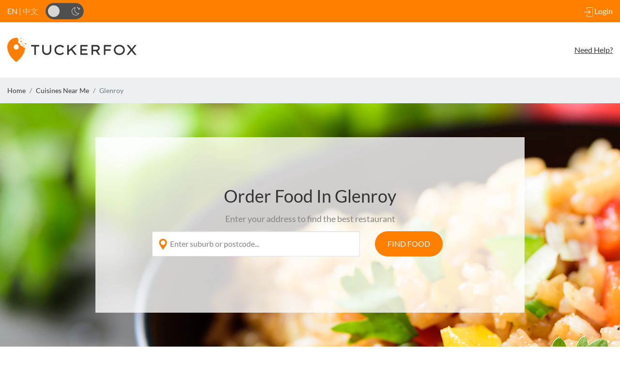

--- FILE ---
content_type: text/html; charset=UTF-8
request_url: https://www.tuckerfox.com.au/takeaway-delivery/glenroy
body_size: 11560
content:
<!DOCTYPE html>
<html lang="en">
<head>
    <meta http-equiv="Content-Language" content="en"/>
<link rel="alternate" href="https://www.tuckerfox.com.au/zh/takeaway-delivery/glenroy" hreflang="zh" /><meta http-equiv="Content-Type" content="text/html;charset=utf-8"/>
<meta charset="utf-8">
<meta name="viewport" content="width=device-width, initial-scale=1.0, user-scalable=no"/>
<meta name="csrf-param" content="_csrf">
<meta name="csrf-token" content="6W_9eLelK0nZMQKOhnKJ2zTEKWlf_b_r230-a0ZQvLeiXLUZ5sdsJ5MFQPrsH8iQbatfUTWZ06a9B385Nj3S3Q==">
    <script>
        var analytics_tracker_ids = [];
        (function (i, s, o, g, r, a, m) {
            i['GoogleAnalyticsObject'] = r;
            i[r] = i[r] || function () {
                (i[r].q = i[r].q || []).push(arguments)
            }, i[r].l = 1 * new Date();
            a = s.createElement(o),
                m = s.getElementsByTagName(o)[0];
            a.async = 1;
            a.src = g;
            m.parentNode.insertBefore(a, m);
        })(window, document, 'script', '//www.google-analytics.com/analytics.js', 'ga');
                ga('create', 'UA-35243282-1', 'auto', 'subdomain', {'siteSpeedSampleRate': 10});
        ga('subdomain.send', 'pageview');
        analytics_tracker_ids.push('subdomain');
                ga('create', 'UA-80006100-1', 'auto', 'all_sites', {'siteSpeedSampleRate': 10});
        ga('all_sites.send', 'pageview');
        analytics_tracker_ids.push('all_sites');
            </script>

    <!-- Google tag (gtag.js) -->
    <script async src="https://www.googletagmanager.com/gtag/js?id=G-YF1DMFBKEZ"></script>
    <script>
        window.dataLayer = window.dataLayer || [];
        function gtag(){dataLayer.push(arguments);}
        gtag('js', new Date());
        gtag('config', 'G-YF1DMFBKEZ');
    </script>
    <!-- Google Tag Manager -->
    <script>(function(w,d,s,l,i){w[l]=w[l]||[];w[l].push({'gtm.start':
                new Date().getTime(),event:'gtm.js'});var f=d.getElementsByTagName(s)[0],
            j=d.createElement(s),dl=l!='dataLayer'?'&l='+l:'';j.async=true;j.src=
            'https://www.googletagmanager.com/gtm.js?id='+i+dl;f.parentNode.insertBefore(j,f);
        })(window,document,'script','dataLayer','GTM-MRVQXQJH');</script>
    <!-- End Google Tag Manager -->

<!-- Google Reserve -->
<script>
    var query = location.search.substring(1);
    var params = query.split('&');
    var rwgToken = undefined;
    for (var i = 0; i < params.length; ++i) {
        var pair = params[i].split('=');
        if (pair[0] == 'rwg_token') {
            rwgToken = decodeURIComponent(pair[1]);
            break;
        }
    }
</script>
<script>
    if (typeof rwgToken !== 'undefined') {
        document.cookie =
            "_rwg_token=" + rwgToken + ";max-age=2592000;path=/";
    }
</script>
<!-- End Google Reserve -->

<link rel="preload" href="/css/fonts/lato-v17-latin-ext_latin-regular.woff2" as="font" crossorigin="anonymous">
<link rel="preload" href="/css/fonts/lato-v17-latin-ext_latin-700.woff2" as="font" crossorigin="anonymous">
<link rel="preload" href="/css/fonts/lato-v17-latin-ext_latin-300.woff2" as="font" crossorigin="anonymous">

<link rel="preload" href="/img/svg/darkmode.svg" as="image">
<link rel="preload" href="/img/svg/lightmode.svg" as="image" >
        <title>Cuisines Near Me | TuckerFox AU</title>
        <meta name="description" content="Best Italian, Indian, Chinese, Thai, Mexican, Halal cuisines for takeaway & delivery."/>
        <meta name="keywords" content="order food, online order,Italian, Indian, Chinese, Thai, Mexican, Halal"/>
        <meta name="author" content="TuckerFoxInc"/>
        <meta name="geo.region" content="AU-VIC"/>
        <meta name="geo.placename" content=""/>
        <meta name="geo.position" content="-33.981019514;146.068849788"/>
        <meta property="og:title" content="Cuisines Near Me | TuckerFox AU"/>
        <meta property="og:description" content="Best Italian, Indian, Chinese, Thai, Mexican, Halal cuisines for takeaway & delivery."/>
        <meta property="og:site_name" content="TuckerFox AU"/>
        <meta property="og:type" content="website"/>
        <meta property="og:url" content="https://www.tuckerfox.com.au/takeaway-delivery/glenroy"/>
        <link rel="canonical" href="https://www.tuckerfox.com.au/takeaway-delivery/glenroy"/>
        <link rel="manifest" href="https://www.tuckerfox.com.au/manifest.json">
        <meta name="theme-color" content="#000"/>
                        <meta property="og:image" content="https://www.tuckerfox.com.au/thumbnails/subsystem/logoSquare/200/tuc/tuckerfox-au.png?v=1598191200"/>
        <meta property="og:image:width" content="200"/>
        <meta property="og:image:height" content="200"/>
        <link rel="apple-touch-icon" sizes="180x180" href="https://www.tuckerfox.com.au/thumbnails/subsystem/logoSquare/180/tuc/tuckerfox-au.png?v=1598191200"/>
        <link rel="apple-touch-icon" sizes="152x152" href="https://www.tuckerfox.com.au/thumbnails/subsystem/logoSquare/152/tuc/tuckerfox-au.png?v=1598191200"/>
        <link rel="apple-touch-icon" sizes="120x120" href="https://www.tuckerfox.com.au/thumbnails/subsystem/logoSquare/120/tuc/tuckerfox-au.png?v=1598191200"/>
        <link rel="apple-touch-icon" sizes="76x76" href="https://www.tuckerfox.com.au/thumbnails/subsystem/logoSquare/76/tuc/tuckerfox-au.png?v=1598191200"/>
        <link rel="apple-touch-icon" sizes="60x60" href="https://www.tuckerfox.com.au/thumbnails/subsystem/logoSquare/60/tuc/tuckerfox-au.png?v=1598191200"/>
                    <link rel="shortcut icon" type="image/x-icon" href="https://www.tuckerfox.com.au/thumbnails/subsystem/favicon/16/tuc/tuckerfox-au.png?v=1598191200">
                    <script>
            if ('serviceWorker' in navigator) {
                window.addEventListener('load', function () {
                    navigator.serviceWorker.register('/service-worker.js', {scope: '/'}).then(function (registration) {
                        // Registration was successful
                    }, function (err) {
                        // registration failed :(
                    });
                });
            }
        </script>
            <link href="/assets/6fcec825/swiper-bundle.min.css?v=1739915348" rel="stylesheet">
<link href="/css/tf-prod.css?v=1740103547" rel="stylesheet">
<link href="/assets/c6eb7dc1/css/select2.min.css?v=1739915348" rel="stylesheet">
<link href="/assets/2a0f0552/css/select2-addl.min.css?v=1739915348" rel="stylesheet">
<link href="/assets/2a0f0552/css/select2-krajee-bs4.min.css?v=1739915348" rel="stylesheet">
<link href="/assets/ec1554b4/css/kv-widgets.min.css?v=1739915348" rel="stylesheet">
<script>window.s2options_e9bc2761 = {"themeCss":".select2-container--krajee-bs4","sizeCss":"","doReset":true,"doToggle":false,"doOrder":false};
window.select2_154fb23c = {"width":"inherit","allowClear":false,"minimumInputLength":3,"language":{"errorLoading":function () { return 'Waiting for results...'; }},"ajax":{"url":"\/suburb\/search-slug","dataType":"json","data":function(params) { return {q:params.term}; }},"escapeMarkup":function (markup) { return markup; },"templateResult":function(city) { return city.text; },"templateSelection":function (city) { return city.text; },"theme":"krajee-bs4","placeholder":"Enter suburb or postcode..."};
</script></head>
<body id="main" class="d-flex flex-column min-vh-100 p-store m-locality area-listing site-tf scroll-theme">
    <!-- Google Tag Manager (noscript) -->
    <noscript><iframe src="https://www.googletagmanager.com/ns.html?id=GTM-MRVQXQJH"
                      height="0" width="0" style="display:none;visibility:hidden"></iframe></noscript>
    <!-- End Google Tag Manager (noscript) -->
<i style="display: none;text-shadow:sblack 0px 0px 5px; color:#599cd4;font-size:30px;z-index:9999999;position:fixed;top:22px;left:50%;margin-left:-20px;background:#eee; padding: 4px;border-radius: 20px;border:solid 1px #ccc;"
   id="loading-spinner"></i>
<div class="cf wrapper ">
            <!-- Page Wrapper -->
<!-- Header Start -->
<header class="tf-header">
    <div class="container-fluid top-bar colors-theme-light">
        <div class="row h-100">
            <div class="container">
                <div class="row h-100">
                    <div class="col-3 col-md-4 col-lg-3 my-auto">
                        <nav class="navbar-expand-md text-uppercase navbar-theme text-nowrap">
                            <a class="sidebar-toggler d-sm-inline-block d-md-none p-1" type="button" href="javascript:;"
                               data-target="#MainSidebar" aria-controls="#MainSidebar" aria-label="Toggle navigation">
                                <img width=20 src="/img/svg/burger-neg.svg" alt="burger-neg">
                            </a>
                            <div class="language-selector language-selector-dropdown"><a class="nav-link dropdown-toggle px-1" role="button" data-toggle="dropdown" aria-haspopup="true" aria-expanded="false">EN<img class="ml-1 align-middle" width=10 src="/img/svg/arrow-down-dark.svg" alt="arrow-down-dark"></a><div class="dropdown-menu p-0"> <a class='dropdown-item text-center p-1' href='https://www.tuckerfox.com.au/takeaway-delivery/glenroy'>EN</a>  <a class='dropdown-item text-center p-1' href='https://www.tuckerfox.com.au/zh/takeaway-delivery/glenroy'>中文</a> </div></div>                            <div class="collapse navbar-collapse l-sm-0" id="navbarSupportedContent">
                                <div class="language-selector"> <a class='active' href='https://www.tuckerfox.com.au/takeaway-delivery/glenroy'>EN</a> | <a class='' href='https://www.tuckerfox.com.au/zh/takeaway-delivery/glenroy'>中文</a> </div>                                <ul class="navbar-nav h-100">
                                    <li class="nav-item my-auto pl-2">
                                        <label class="btn-switch my-auto" data-children-count="1">
                                            <input class="change-mode" type="checkbox" data-mode="dark-mode"
                                                   href="javascript:;">
                                            <span class="btn-switch-slider round"></span>
                                        </label>
                                    </li>
                                </ul>
                            </div>
                        </nav>
                    </div>
                    <div class="col-6 col-md-4 col-lg-6 text-center my-auto text-limit-2">
                                            </div>
                    <div class="col-3 col-md-4 col-lg-3 login-section my-auto text-right">
                        <nav class="navbar-expand-md navbar-theme text-nowrap">
                            <label class="btn-switch my-auto navbar-toggler" data-children-count="1">
                                <input class="change-mode" type="checkbox" data-mode="dark-mode"
                                       href="javascript:;">
                                <span class="btn-switch-slider round"></span>
                            </label>
                            <div class="collapse navbar-collapse r-sm-0" id="navbarSupportedContent2">
                                                                    <ul class="navbar-nav h-100 ml-auto">
                                        <li class="nav-item dropdown my-auto p-0">
                                            <a class="nav-link pr-0" href="https://www.tuckerfox.com.au/user/sign-in">
                                                <img width=18 src="/img/svg/login.svg" alt="login"> Login
                                            </a>
                                        </li>
                                    </ul>
                                                                </div>
                        </nav>
                    </div>
                </div>
            </div>
        </div>
    </div>
</header>

<section class="container py-5 tf-header-banner">
    <div class="row">
        <div class="col-sm-6 my-auto text-center text-sm-left">
            <!-- <img src="/thumbnails/subsystem/logoHorizontal/200/tuc/tuckerfox-au.png?v=1598191200" alt=""/> -->
            <a href="https://www.tuckerfox.com.au">
                <img class="logo" height=50 src="/thumbnails/subsystem/logoHorizontal/400/tuc/tuckerfox-au.png?v=1598191200" alt="logoHorizontal">
                <img class="logo-neg" height=50 src="/thumbnails/subsystem/logoMonochrome/400/tuc/tuckerfox-au.png?v=1598191200" alt="logoMonochrome">
            </a>
        </div>
                <div class="col-sm-6 my-sm-auto text-center text-sm-right d-block">
                            <a href="https://www.tuckerfox.com.au/pages/help" class="d-none d-md-block text-underline">Need Help?</a>
                        </div>
    </div>
</section>

<!-- main sidebar start -->
<div id="MainSidebar" class="sidebar left-sidebar text-uppercase colors-bg-high pt-2">
    <a class="pr-0 text-right sidebar-toggler close" type="button" href="javascript:;"
       data-target="#MainSidebar" aria-controls="#MainSidebar"
       aria-label="Toggle navigation">
        <span aria-hidden="true">&times;</span>
    </a>
    <ul class="navbar-nav text-center">
        <li class="nav-item">
            <a class="navbar-brand text-center mx-0" href="">
                <!-- <img width="" src="/thumbnails/subsystem/logoHorizontal/200/tuc/tuckerfox-au.png?v=1598191200"
                     alt=""> -->
                <a href="https://www.tuckerfox.com.au">
                    <img class="logo" height=50 src="/thumbnails/subsystem/logoHorizontal/400/tuc/tuckerfox-au.png?v=1598191200" alt="logoHorizontal">
                    <img class="logo-neg" height=50 src="/thumbnails/subsystem/logoMonochrome/400/tuc/tuckerfox-au.png?v=1598191200" alt="logoMonochrome">
                </a>

        </li>
    </ul>
    <ul class="navbar-nav mx-5 border-top border-color-low-contrast pt-2 mt-2">
                    <li class="nav-item">
                <a class="nav-link py-1" href="https://www.tuckerfox.com.au/user/register">
                    JOIN                </a>
            </li>
            <li class="nav-item">
                <a class="nav-link py-1" href="https://www.tuckerfox.com.au/user/sign-in">
                    SIGN IN                </a>
            </li>
            </ul>
    <ul class="navbar-nav mx-5 border-top border-color-low-contrast mt-2 pt-2">
        <li class="nav-item">
            <a class="nav-link py-1" href="https://www.tuckerfox.com.au/pages/help">Need Help?</a>
        </li>
    </ul>
</div>
<!-- main sidebar end -->



        <section class="container-fluid colors-medium-high px-0">
    <nav class="container my-0 py-3 text-sm" aria-label="breadcrumb">
        <ol class="breadcrumb p-0 m-0 colors-medium-high">
            <li class="breadcrumb-item"><a href="https://www.tuckerfox.com.au">Home</a></li>
            <li class="breadcrumb-item" aria-current="page">Cuisines Near Me</li>
            <li class="breadcrumb-item active" aria-current="page" style="text-transform: capitalize;">glenroy</li>
        </ol>
    </nav>
</section>
<div class="row mx-0 background" data-background="https://www.tuckerfox.com.au/img/1920x583/15.jpg">
    <div class="container">
        <div class="px-xl-15 px-lg-10 px-md-4 px-0">
            <div class="cuisine-banner" style="padding: 100px 30px;margin: 70px;">
                <h1 class="text-lg text-center text-capitalize">Order Food in glenroy</h1>
                <h2 class="address-rest-title text-ml text-center text-color-low-contrast my-2">Enter your address to find the best restaurant</h2>
                <form id="form-search" action="/takeaway-delivery/glenroy" method="post" role="form">
<input type="hidden" name="_csrf" value="6W_9eLelK0nZMQKOhnKJ2zTEKWlf_b_r230-a0ZQvLeiXLUZ5sdsJ5MFQPrsH8iQbatfUTWZ06a9B385Nj3S3Q==">                <div class="cuisines-slogans input-group slogan-input mb-3 mx-auto position-relative flex-column flex-sm-row">
                    <a class="position-absolute mapMarker ">
                        <img src="/img/themes/map-marker/M.svg" width="17" class="align-self-center map-marker-m" alt="map-marker-m">
                        <img src="/img/themes/map-marker/TF.svg" width="17" class="align-self-center map-marker-tf" alt="map-marker-tf">
                        <img src="/img/themes/map-marker/T.svg" width="17" class="align-self-center map-marker-t" alt="map-marker-t">
                        <img src="/img/themes/map-marker/Y.svg" width="17" class="align-self-center map-marker-y" alt="map-marker-y">
                    </a>
                    <div class="form-group field-suburb-slug">
<div class="col-sm-8"><div class="kv-plugin-loading loading-suburb-slug">&nbsp;</div><select id="suburb-slug" class="form-control" name="Suburb[slug]" data-s2-options="s2options_e9bc2761" data-krajee-select2="select2_154fb23c" style="width: 1px; height: 1px; visibility: hidden;">
<option value="">Enter suburb or postcode...</option>
</select><p class="help-block help-block-error"></p></div>
</div>                                        <div class="d-flex ml-lg-2 mt-2 mt-lg-0">
                        <button type="button" id="homepage-search-button" class="btn btn-theme btn-xl text-uppercase mt-2 mt-md-0">FIND FOOD</button>                    </div>
                </div>
                </form>            </div>
        </div>
    </div>
</div>
<div class="container pt-4">
    <div class="px-lg-12">
        <div class="py-4">
            <h2 class="text-lx text-center text-uppercase">Find  glenroy  takeaways in your area</h2>
            <hr class="head-border bg-color-high-contrast mx-auto mt-1">
        </div>
        <ul class="d-flex align-items-center flex-wrap px-0 text-color-theme text-capitalize js-locality-list" style="list-style-type: none">
        </ul>
        <button class="btn btn-theme btn-xl d-none">View All</button>
    </div>
</div>
    <div class="container pt-4">
        <div class="px-lg-12">
            <div class="py-4">
                <h2 class="text-lx text-center text-uppercase">Popular Stores in  glenroy</h2>
                <hr class="head-border bg-color-high-contrast mx-auto mt-1">
            </div>
            <div class="row justify-content-center">
                                    <div class="col-lg-4 mb-6" data-cuisines="[17,7]" data-has_delivery="1" data-is_online="1"
                         data-has_promotion="0">
                        <a class="text-decoration-none" href="https://www.tuckerfox.com.au/takeaway-delivery/gabbies-pizza-pasta-glenroy">
            <span class="item-delivery py-1 px-2 ">Delivery</span>
                    <img src="/img/transparent-800x533.png" data-src="/thumbnails/food-image/rectangle/400/piz/pizza-8.jpg?v=1612288337" class="w-100 mb-2" alt="pizza-8">
        <div class="d-flex align-items-center justify-content-start text-ml my-0">
        <div class="store-name">Gabbies Pizza-Pasta-Kitchen (Glenroy)</div>
                    <div class="ml-auto d-flex justify-content-end align-items-center">
                <div class="home-star mr-1"></div>4.4            </div>
            </div>
    <div class="text-sm my-0 d-flex align-items-center justify-content-start">
       <div class="mr-1">$7 Delivery Fee - </div>       <div class="home-clock mr-1"></div>
       30 - 45 mins           </div>
    <p class="text-sm my-0">
                    <span class="font-weight-bold text-color-green">Open - Order Online</span>
            </p>
    <p class="border-bottom border-color-low-contrast my-1"></p>
    <p class="my-0 text-sm text-color-low-contrast">
        Pasta - Pizza    </p>
</a>
                    </div>
                                    <div class="col-lg-4 mb-6" data-cuisines="[25]" data-has_delivery="0" data-is_online="1"
                         data-has_promotion="0">
                        <a class="text-decoration-none" href="https://www.tuckerfox.com.au/takeaway-delivery/01-kebab-roxburgh-park">
                    <img src="/img/transparent-800x533.png" data-src="/thumbnails/food-image/rectangle/400/chi/chicken-kebab-3.jpg?v=1697200032" class="w-100 mb-2" alt="chicken-kebab-3">
        <div class="d-flex align-items-center justify-content-start text-ml my-0">
        <div class="store-name">01 Kebab (Roxburgh Park)</div>
                    <div class="ml-auto d-flex justify-content-end align-items-center">
                <div class="home-star mr-1"></div>4.6            </div>
            </div>
    <div class="text-sm my-0 d-flex align-items-center justify-content-start">
              <div class="home-clock mr-1"></div>
       15 - 30 mins           </div>
    <p class="text-sm my-0">
                    <span class="font-weight-bold text-color-green">Open - Order Online</span>
            </p>
    <p class="border-bottom border-color-low-contrast my-1"></p>
    <p class="my-0 text-sm text-color-low-contrast">
        Kebab    </p>
</a>
                    </div>
                                    <div class="col-lg-4 mb-6" data-cuisines="[15,12]" data-has_delivery="0" data-is_online="1"
                         data-has_promotion="0">
                        <a class="text-decoration-none" href="https://www.tuckerfox.com.au/takeaway-delivery/8-asian-food-dumpling-keilor-east">
                    <img src="/img/transparent-800x533.png" data-src="/thumbnails/food-image/rectangle/400/dim/dim-sim-7.jpg?v=1612288334" class="w-100 mb-2" alt="dim-sim-7">
        <div class="d-flex align-items-center justify-content-start text-ml my-0">
        <div class="store-name">8 Asian Food Dumpling (Keilor East)</div>
                    <div class="ml-auto d-flex justify-content-end align-items-center">
                <div class="home-star mr-1"></div>4            </div>
            </div>
    <div class="text-sm my-0 d-flex align-items-center justify-content-start">
              <div class="home-clock mr-1"></div>
       15 - 30 mins           </div>
    <p class="text-sm my-0">
                    <span class="font-weight-bold text-color-green">Open - Order Online</span>
            </p>
    <p class="border-bottom border-color-low-contrast my-1"></p>
    <p class="my-0 text-sm text-color-low-contrast">
        Asian - Chinese    </p>
</a>
                    </div>
                                    <div class="col-lg-4 mb-6" data-cuisines="[15,12]" data-has_delivery="0" data-is_online="1"
                         data-has_promotion="0">
                        <a class="text-decoration-none" href="https://www.tuckerfox.com.au/takeaway-delivery/black-salt-kitchen-pascoe-vale">
                    <img src="/img/transparent-800x533.png" data-src="/thumbnails/food-image/rectangle/400/com/combination-fried-rice-2.jpg?v=1650251169" class="w-100 mb-2" alt="combination-fried-rice-2">
        <div class="d-flex align-items-center justify-content-start text-ml my-0">
        <div class="store-name">Black Salt Kitchen (Pascoe Vale)</div>
                    <div class="ml-auto d-flex justify-content-end align-items-center">
                <div class="home-star mr-1"></div>4.2            </div>
            </div>
    <div class="text-sm my-0 d-flex align-items-center justify-content-start">
              <div class="home-clock mr-1"></div>
       15 - 30 mins           </div>
    <p class="text-sm my-0">
                    <span class="font-weight-bold text-color-green">Open - Order Online</span>
            </p>
    <p class="border-bottom border-color-low-contrast my-1"></p>
    <p class="my-0 text-sm text-color-low-contrast">
        Asian - Chinese    </p>
</a>
                    </div>
                                    <div class="col-lg-4 mb-6" data-cuisines="[4]" data-has_delivery="0" data-is_online="1"
                         data-has_promotion="0">
                        <a class="text-decoration-none" href="https://www.tuckerfox.com.au/takeaway-delivery/Coburger-And-Co-Coburg">
                    <img src="/img/transparent-800x533.png" data-src="/thumbnails/food-image/rectangle/400/bur/burger-4.jpg?v=1612288336" class="w-100 mb-2" alt="burger-4">
        <div class="d-flex align-items-center justify-content-start text-ml my-0">
        <div class="store-name">Coburger & Co </div>
                    <div class="ml-auto d-flex justify-content-end align-items-center">
                <div class="home-star mr-1"></div>4.1            </div>
            </div>
    <div class="text-sm my-0 d-flex align-items-center justify-content-start">
              <div class="home-clock mr-1"></div>
       15 - 30 mins           </div>
    <p class="text-sm my-0">
                    <span class="font-weight-bold text-color-green">Open - Order Online</span>
            </p>
    <p class="border-bottom border-color-low-contrast my-1"></p>
    <p class="my-0 text-sm text-color-low-contrast">
        Burgers    </p>
</a>
                    </div>
                                    <div class="col-lg-4 mb-6" data-cuisines="[6,7]" data-has_delivery="0" data-is_online="1"
                         data-has_promotion="0">
                        <a class="text-decoration-none" href="https://www.tuckerfox.com.au/takeaway-delivery/gipis-pizza-house-preston">
                    <img src="/img/transparent-800x533.png" data-src="/thumbnails/food-image/rectangle/400/piz/pizza-3.jpg?v=1612288335" class="w-100 mb-2" alt="pizza-3">
        <div class="d-flex align-items-center justify-content-start text-ml my-0">
        <div class="store-name">Gipis Pizza House (Preston)</div>
                    <div class="ml-auto d-flex justify-content-end align-items-center">
                <div class="home-star mr-1"></div>4.5            </div>
            </div>
    <div class="text-sm my-0 d-flex align-items-center justify-content-start">
              <div class="home-clock mr-1"></div>
       15 - 30 mins           </div>
    <p class="text-sm my-0">
                    <span class="font-weight-bold text-color-green">Open - Order Online</span>
            </p>
    <p class="border-bottom border-color-low-contrast my-1"></p>
    <p class="my-0 text-sm text-color-low-contrast">
        Italian - Pizza    </p>
</a>
                    </div>
                            </div>
        </div>
    </div>

    <div class="container pt-4">
        <div class="px-lg-12">
            <div class="py-4">
                <h2 class="text-lx text-center text-uppercase">Popular Dishes In glenroy</h2>
                <hr class="head-border bg-color-high-contrast mx-auto mt-1">
            </div>
            <div class="row justify-content-center">
                                    <div class="col-12 col-md-4">
                        <a href="https://www.tuckerfox.com.au/takeaway-delivery/glenroy/australian">
                            <img src="/thumbnails/food-image/rectangle/400/bee/beef-roast-meal.jpg?v=1612207734" class="w-100" alt="main-rectangle-food">
                            <h5 class="text-center py-1">Beef Roast Meal</h5>
                        </a>
                    </div>
                                    <div class="col-12 col-md-4">
                        <a href="https://www.tuckerfox.com.au/takeaway-delivery/glenroy/australian">
                            <img src="/thumbnails/food-image/rectangle/400/por/pork-roast-meals.jpg?v=1612207738" class="w-100" alt="main-rectangle-food">
                            <h5 class="text-center py-1">Pork Roast Meals</h5>
                        </a>
                    </div>
                                    <div class="col-12 col-md-4">
                        <a href="https://www.tuckerfox.com.au/takeaway-delivery/glenroy/australian">
                            <img src="/thumbnails/food-image/rectangle/400/roa/roast-pork.jpg?v=1612207844" class="w-100" alt="main-rectangle-food">
                            <h5 class="text-center py-1">Roast Pork</h5>
                        </a>
                    </div>
                            </div>
        </div>
    </div>
<div class="container py-4 ">
    <div class="px-lg-12">
        <div class="py-4">
            <h2 class="text-lx text-center text-uppercase">Our Customer Reviews</h2>
            <hr class="head-border bg-color-high-contrast mx-auto mt-1">
        </div>
        <div class="row">
                                                <div class="col-12 col-md-6">
                        <div class="mb-5 border border-color-low-contrast">
                            <div class="col-12 pt-2">
                                <div class="row">
                                    <div class="col-3 review-header text-center">
                                        <img class="w-100 p-md-3" src="/thumbnails/store/logo/200/gab/gabbies-pizza-pasta-kitchen.png?v=1540946952" alt="gabbies-pizza-pasta-kitchen"/>
                                    </div>
                                    <div class="col-9 review-container my-auto">
                                        <p class="length-check" style="max-height: 75px; height: 75px; overflow-y: hidden; margin-bottom: 0">
                                            <img class="quote mr-2 mb-3" style="width: 10px;" src="/img/svg/quote.svg" alt="quote">
                                            <span>Gabbies Pizza is absolutely delicious. The staff there is super friendly and awesome to talk to. The Cabonara and Pizza was very tasty and even the selection of drinks is very different to other stores. Will definitely visit again!</span>
                                        </p>
                                    </div>
                                </div>
                            </div>
                            <div class="col-12">
                                <p>Gabbies Pizza-Pasta-Kitchen - <span class="text-sm text-color-low-contrast ">796M Pascoe Vale Rd</span></p>
                            </div>
                            <div class="col-12 pb-2">
                                <div class="row">
                                    <div class="col-12 col-md-3">
                                        <img class="text-center star-icon" src="/img/svg/star-orange.svg" alt="star-orange"><img class="text-center star-icon" src="/img/svg/star-orange.svg" alt="star-orange"><img class="text-center star-icon" src="/img/svg/star-orange.svg" alt="star-orange"><img class="text-center star-icon" src="/img/svg/star-orange.svg" alt="star-orange"><img class="text-center star-icon" src="/img/svg/star-orange.svg" alt="star-orange">                                    </div>
                                    <div class="col-12 col-md-9 text-left text-md-right">
                                        Narru Ravenholm - <span class="text-sm text-color-low-contrast ">3 years ago</span>
                                    </div>
                                </div>
                            </div>
                        </div>
                    </div>
                                                                <div class="col-12 col-md-6">
                        <div class="mb-5 border border-color-low-contrast">
                            <div class="col-12 pt-2">
                                <div class="row">
                                    <div class="col-3 review-header text-center">
                                        <img class="w-100 p-md-3" src="/thumbnails/store/logo/200/01-/01-kebab.png?v=1697082004" alt="01-kebab"/>
                                    </div>
                                    <div class="col-9 review-container my-auto">
                                        <p class="length-check" style="max-height: 75px; height: 75px; overflow-y: hidden; margin-bottom: 0">
                                            <img class="quote mr-2 mb-3" style="width: 10px;" src="/img/svg/quote.svg" alt="quote">
                                            <span>Our #1 local takeaway for Kebabs.
Quality over quantity? How about the best of both worlds!?
Evidently the food is consistently prepared with quality fresh ingredients.
Despite the consistent walk ins and pick-ups, our order is always promptly prepared.
A business well worth supporting! 👍</span>
                                        </p>
                                    </div>
                                </div>
                            </div>
                            <div class="col-12">
                                <p>01 Kebab - <span class="text-sm text-color-low-contrast ">Shop 7/22 Hollywood Dr</span></p>
                            </div>
                            <div class="col-12 pb-2">
                                <div class="row">
                                    <div class="col-12 col-md-3">
                                        <img class="text-center star-icon" src="/img/svg/star-orange.svg" alt="star-orange"><img class="text-center star-icon" src="/img/svg/star-orange.svg" alt="star-orange"><img class="text-center star-icon" src="/img/svg/star-orange.svg" alt="star-orange"><img class="text-center star-icon" src="/img/svg/star-orange.svg" alt="star-orange"><img class="text-center star-icon" src="/img/svg/star-orange.svg" alt="star-orange">                                    </div>
                                    <div class="col-12 col-md-9 text-left text-md-right">
                                        Dilek Toygun - <span class="text-sm text-color-low-contrast ">a month ago</span>
                                    </div>
                                </div>
                            </div>
                        </div>
                    </div>
                                                                <div class="col-12 col-md-6">
                        <div class="mb-5 border border-color-low-contrast">
                            <div class="col-12 pt-2">
                                <div class="row">
                                    <div class="col-3 review-header text-center">
                                        <img class="w-100 p-md-3" src="/thumbnails/store/logo/200/8-a/8-asian-food-dumpling.png?v=1690264039" alt="8-asian-food-dumpling"/>
                                    </div>
                                    <div class="col-9 review-container my-auto">
                                        <p class="length-check" style="max-height: 75px; height: 75px; overflow-y: hidden; margin-bottom: 0">
                                            <img class="quote mr-2 mb-3" style="width: 10px;" src="/img/svg/quote.svg" alt="quote">
                                            <span>The most traditional and best tasting Sweet & Sour pork I've had in decades. Fantastic. Just the place I've been looking for in a long time.</span>
                                        </p>
                                    </div>
                                </div>
                            </div>
                            <div class="col-12">
                                <p>8 Asian Food Dumpling - <span class="text-sm text-color-low-contrast ">49 Wyong St</span></p>
                            </div>
                            <div class="col-12 pb-2">
                                <div class="row">
                                    <div class="col-12 col-md-3">
                                        <img class="text-center star-icon" src="/img/svg/star-orange.svg" alt="star-orange"><img class="text-center star-icon" src="/img/svg/star-orange.svg" alt="star-orange"><img class="text-center star-icon" src="/img/svg/star-orange.svg" alt="star-orange"><img class="text-center star-icon" src="/img/svg/star-orange.svg" alt="star-orange"><img class="text-center star-icon" src="/img/svg/star-orange.svg" alt="star-orange">                                    </div>
                                    <div class="col-12 col-md-9 text-left text-md-right">
                                        Louis S - <span class="text-sm text-color-low-contrast ">2 months ago</span>
                                    </div>
                                </div>
                            </div>
                        </div>
                    </div>
                                                                <div class="col-12 col-md-6">
                        <div class="mb-5 border border-color-low-contrast">
                            <div class="col-12 pt-2">
                                <div class="row">
                                    <div class="col-3 review-header text-center">
                                        <img class="w-100 p-md-3" src="/thumbnails/store/logo/200/bla/black-salt-kitchen.png?v=1650251169" alt="black-salt-kitchen"/>
                                    </div>
                                    <div class="col-9 review-container my-auto">
                                        <p class="length-check" style="max-height: 75px; height: 75px; overflow-y: hidden; margin-bottom: 0">
                                            <img class="quote mr-2 mb-3" style="width: 10px;" src="/img/svg/quote.svg" alt="quote">
                                            <span>Got some takeaway from here and it was excellent! So tasty, authentic and flavourful. The crispy skin chicken was really good. I think we will make this place a regular. Highly recommend</span>
                                        </p>
                                    </div>
                                </div>
                            </div>
                            <div class="col-12">
                                <p>Black Salt Kitchen - <span class="text-sm text-color-low-contrast ">171 Derby St</span></p>
                            </div>
                            <div class="col-12 pb-2">
                                <div class="row">
                                    <div class="col-12 col-md-3">
                                        <img class="text-center star-icon" src="/img/svg/star-orange.svg" alt="star-orange"><img class="text-center star-icon" src="/img/svg/star-orange.svg" alt="star-orange"><img class="text-center star-icon" src="/img/svg/star-orange.svg" alt="star-orange"><img class="text-center star-icon" src="/img/svg/star-orange.svg" alt="star-orange"><img class="text-center star-icon" src="/img/svg/star-orange.svg" alt="star-orange">                                    </div>
                                    <div class="col-12 col-md-9 text-left text-md-right">
                                        Lucas Newton - <span class="text-sm text-color-low-contrast ">a month ago</span>
                                    </div>
                                </div>
                            </div>
                        </div>
                    </div>
                                                                <div class="col-12 col-md-6">
                        <div class="mb-5 border border-color-low-contrast">
                            <div class="col-12 pt-2">
                                <div class="row">
                                    <div class="col-3 review-header text-center">
                                        <img class="w-100 p-md-3" src="/thumbnails/store/logo/200/cob/coburger-co.png?v=1532672105" alt="coburger-co"/>
                                    </div>
                                    <div class="col-9 review-container my-auto">
                                        <p class="length-check" style="max-height: 75px; height: 75px; overflow-y: hidden; margin-bottom: 0">
                                            <img class="quote mr-2 mb-3" style="width: 10px;" src="/img/svg/quote.svg" alt="quote">
                                            <span>Good quality burgers at reasonable prices. We tried a selection of their burgers Makin'Bacon Duplex, Coburger with cheese, and the Korean fried chicken burger plus the Oreo Ripple shake, and the Home Made Mango Iced Tea. All were great!</span>
                                        </p>
                                    </div>
                                </div>
                            </div>
                            <div class="col-12">
                                <p>Coburger & Co - <span class="text-sm text-color-low-contrast ">67 Moreland Rd</span></p>
                            </div>
                            <div class="col-12 pb-2">
                                <div class="row">
                                    <div class="col-12 col-md-3">
                                        <img class="text-center star-icon" src="/img/svg/star-orange.svg" alt="star-orange"><img class="text-center star-icon" src="/img/svg/star-orange.svg" alt="star-orange"><img class="text-center star-icon" src="/img/svg/star-orange.svg" alt="star-orange"><img class="text-center star-icon" src="/img/svg/star-orange.svg" alt="star-orange"><img class="text-center star-icon" src="/img/svg/star-orange.svg" alt="star-orange">                                    </div>
                                    <div class="col-12 col-md-9 text-left text-md-right">
                                        Alan Goh - <span class="text-sm text-color-low-contrast ">2 months ago</span>
                                    </div>
                                </div>
                            </div>
                        </div>
                    </div>
                                                                <div class="col-12 col-md-6">
                        <div class="mb-5 border border-color-low-contrast">
                            <div class="col-12 pt-2">
                                <div class="row">
                                    <div class="col-3 review-header text-center">
                                        <img class="w-100 p-md-3" src="/thumbnails/store/logo/200/gip/gipis-pizza-house.png?v=1716124647" alt="gipis-pizza-house"/>
                                    </div>
                                    <div class="col-9 review-container my-auto">
                                        <p class="length-check" style="max-height: 75px; height: 75px; overflow-y: hidden; margin-bottom: 0">
                                            <img class="quote mr-2 mb-3" style="width: 10px;" src="/img/svg/quote.svg" alt="quote">
                                            <span>Was delighted to eat the best lamb pizza I have ever had, seated quickly and on a small table for one. Very busy, new sign informing food delivery drivers to ring a bell down the side of the building rather than enter the tiny restaurant caused some confusion for a few, but will in time make the dining experience so much better.
Excellent price.
Crust was perfect, Napoli fragrant and all was superb and fresh.
Very busy, lots of noise, so for those who wish an intimate experience or are hard of hearing might try for take away instead of dining in.</span>
                                        </p>
                                    </div>
                                </div>
                            </div>
                            <div class="col-12">
                                <p>Gipis Pizza House - <span class="text-sm text-color-low-contrast ">511 High Street</span></p>
                            </div>
                            <div class="col-12 pb-2">
                                <div class="row">
                                    <div class="col-12 col-md-3">
                                        <img class="text-center star-icon" src="/img/svg/star-orange.svg" alt="star-orange"><img class="text-center star-icon" src="/img/svg/star-orange.svg" alt="star-orange"><img class="text-center star-icon" src="/img/svg/star-orange.svg" alt="star-orange"><img class="text-center star-icon" src="/img/svg/star-orange.svg" alt="star-orange"><img class="text-center star-icon" src="/img/svg/star-orange.svg" alt="star-orange">                                    </div>
                                    <div class="col-12 col-md-9 text-left text-md-right">
                                        Kath Russell - <span class="text-sm text-color-low-contrast ">5 months ago</span>
                                    </div>
                                </div>
                            </div>
                        </div>
                    </div>
                                    </div>
    </div>
</div>
<div class="container py-4">
    <div class="px-lg-12">
        <div class="text-uppercase font-weight-bold text-left">
            Discover cuisines available in  glenroy            <hr class="border-color-tf-list mt-1 mb-4">
        </div>
        <div class="row">
                                                <div class="col-6 col-md-3 p-3">
                        <a href="https://www.tuckerfox.com.au/takeaway-delivery/glenroy/australian">
                            <img src="/thumbnails/food-image/rectangle/400/bee/beef-roast-meal.jpg?v=1612207734" class="w-100" alt="mainfood-rectangle">
                            <span class="d-block text-center">Australian</span>
                        </a>
                    </div>
                                                                <div class="col-6 col-md-3 p-3">
                        <a href="https://www.tuckerfox.com.au/takeaway-delivery/glenroy/fish-and-chips">
                            <img src="/thumbnails/food-image/rectangle/400/cra/crab-stick.jpg?v=1612207543" class="w-100" alt="mainfood-rectangle">
                            <span class="d-block text-center">Fish & Chips</span>
                        </a>
                    </div>
                                                                <div class="col-6 col-md-3 p-3">
                        <a href="https://www.tuckerfox.com.au/takeaway-delivery/glenroy/burgers">
                            <img src="/thumbnails/food-image/rectangle/400/bur/burger.jpg?v=1612207473" class="w-100" alt="mainfood-rectangle">
                            <span class="d-block text-center">Burgers</span>
                        </a>
                    </div>
                                                                <div class="col-6 col-md-3 p-3">
                        <a href="https://www.tuckerfox.com.au/takeaway-delivery/glenroy/italian">
                            <img src="/thumbnails/food-image/rectangle/400/aus/aussie-pizza.jpg?v=1612207613" class="w-100" alt="mainfood-rectangle">
                            <span class="d-block text-center">Italian</span>
                        </a>
                    </div>
                                                                <div class="col-6 col-md-3 p-3">
                        <a href="https://www.tuckerfox.com.au/takeaway-delivery/glenroy/pizza">
                            <img src="/thumbnails/food-image/rectangle/400/piz/pizza.jpg?v=1612207717" class="w-100" alt="mainfood-rectangle">
                            <span class="d-block text-center">Pizza</span>
                        </a>
                    </div>
                                                                <div class="col-6 col-md-3 p-3">
                        <a href="https://www.tuckerfox.com.au/takeaway-delivery/glenroy/indian">
                            <img src="/thumbnails/food-image/rectangle/400/bas/basmati-rice.jpg?v=1612207556" class="w-100" alt="mainfood-rectangle">
                            <span class="d-block text-center">Indian</span>
                        </a>
                    </div>
                                                                                            <div class="col-6 col-md-3 p-3">
                        <a href="https://www.tuckerfox.com.au/takeaway-delivery/glenroy/sushi">
                            <img src="/thumbnails/food-image/rectangle/400/sus/sushi-roll.jpg?v=1612207778" class="w-100" alt="mainfood-rectangle">
                            <span class="d-block text-center">Sushi</span>
                        </a>
                    </div>
                                                                <div class="col-6 col-md-3 p-3">
                        <a href="https://www.tuckerfox.com.au/takeaway-delivery/glenroy/chinese">
                            <img src="/thumbnails/food-image/rectangle/400/bar/barbequed-pork-bun.jpg?v=1612207494" class="w-100" alt="mainfood-rectangle">
                            <span class="d-block text-center">Chinese</span>
                        </a>
                    </div>
                                                                <div class="col-6 col-md-3 p-3">
                        <a href="https://www.tuckerfox.com.au/takeaway-delivery/glenroy/thai">
                            <img src="/thumbnails/food-image/rectangle/400/chi/chicken-spring-rolls.jpg?v=1612207790" class="w-100" alt="mainfood-rectangle">
                            <span class="d-block text-center">Thai</span>
                        </a>
                    </div>
                                                                <div class="col-6 col-md-3 p-3">
                        <a href="https://www.tuckerfox.com.au/takeaway-delivery/glenroy/noodles">
                            <img src="/thumbnails/food-image/rectangle/400/com/combination-noodles.jpg?v=1612207702" class="w-100" alt="mainfood-rectangle">
                            <span class="d-block text-center">Noodles</span>
                        </a>
                    </div>
                                                                <div class="col-6 col-md-3 p-3">
                        <a href="https://www.tuckerfox.com.au/takeaway-delivery/glenroy/asian">
                            <img src="/thumbnails/food-image/rectangle/400/com/combination-fried-rice.jpg?v=1612207441" class="w-100" alt="mainfood-rectangle">
                            <span class="d-block text-center">Asian</span>
                        </a>
                    </div>
                                                                <div class="col-6 col-md-3 p-3">
                        <a href="https://www.tuckerfox.com.au/takeaway-delivery/glenroy/vietnamese">
                            <img src="/thumbnails/food-image/rectangle/400/bee/beef-pho.jpg?v=1612207844" class="w-100" alt="mainfood-rectangle">
                            <span class="d-block text-center">Vietnamese</span>
                        </a>
                    </div>
                                                                <div class="col-6 col-md-3 p-3">
                        <a href="https://www.tuckerfox.com.au/takeaway-delivery/glenroy/pasta">
                            <img src="/thumbnails/food-image/rectangle/400/lin/linguine.jpg?v=1612207713" class="w-100" alt="mainfood-rectangle">
                            <span class="d-block text-center">Pasta</span>
                        </a>
                    </div>
                                                                <div class="col-6 col-md-3 p-3">
                        <a href="https://www.tuckerfox.com.au/takeaway-delivery/glenroy/turkish">
                            <img src="/thumbnails/food-image/rectangle/400/chi/chicken-kebab.jpg?v=1612207813" class="w-100" alt="mainfood-rectangle">
                            <span class="d-block text-center">Turkish</span>
                        </a>
                    </div>
                                                                <div class="col-6 col-md-3 p-3">
                        <a href="https://www.tuckerfox.com.au/takeaway-delivery/glenroy/malaysian">
                            <img src="/thumbnails/food-image/rectangle/400/lak/laksa-lemak.jpg?v=1612207667" class="w-100" alt="mainfood-rectangle">
                            <span class="d-block text-center">Malaysian</span>
                        </a>
                    </div>
                                                                <div class="col-6 col-md-3 p-3">
                        <a href="https://www.tuckerfox.com.au/takeaway-delivery/glenroy/vegetarian">
                            <img src="/thumbnails/food-image/rectangle/400/cur/curry-laksa.jpg?v=1612207836" class="w-100" alt="mainfood-rectangle">
                            <span class="d-block text-center">Vegetarian</span>
                        </a>
                    </div>
                                                                <div class="col-6 col-md-3 p-3">
                        <a href="https://www.tuckerfox.com.au/takeaway-delivery/glenroy/souvlaki">
                            <img src="/thumbnails/food-image/rectangle/400/sou/souvlaki.jpg?v=1612207772" class="w-100" alt="mainfood-rectangle">
                            <span class="d-block text-center">Souvlaki</span>
                        </a>
                    </div>
                                                                <div class="col-6 col-md-3 p-3">
                        <a href="https://www.tuckerfox.com.au/takeaway-delivery/glenroy/chicken-and-chips">
                            <img src="/thumbnails/food-image/rectangle/400/chi/chicken-and-chips.jpg?v=1612207484" class="w-100" alt="mainfood-rectangle">
                            <span class="d-block text-center">Chicken & Chips</span>
                        </a>
                    </div>
                                                                                            <div class="col-6 col-md-3 p-3">
                        <a href="https://www.tuckerfox.com.au/takeaway-delivery/glenroy/nepalese">
                            <img src="/thumbnails/food-image/rectangle/400/chi/chicken-momo.jpg?v=1612207697" class="w-100" alt="mainfood-rectangle">
                            <span class="d-block text-center">Nepalese</span>
                        </a>
                    </div>
                                                                <div class="col-6 col-md-3 p-3">
                        <a href="https://www.tuckerfox.com.au/takeaway-delivery/glenroy/ice-cream">
                            <img src="/thumbnails/food-image/rectangle/400/ice/ice-cream.jpg?v=1612207552" class="w-100" alt="mainfood-rectangle">
                            <span class="d-block text-center">Ice Cream</span>
                        </a>
                    </div>
                                                                <div class="col-6 col-md-3 p-3">
                        <a href="https://www.tuckerfox.com.au/takeaway-delivery/glenroy/fried-chicken">
                            <img src="/thumbnails/food-image/rectangle/400/fri/fried-chicken.jpg?v=1612207546" class="w-100" alt="mainfood-rectangle">
                            <span class="d-block text-center">Fried Chicken</span>
                        </a>
                    </div>
                                                                <div class="col-6 col-md-3 p-3">
                        <a href="https://www.tuckerfox.com.au/takeaway-delivery/glenroy/roast">
                            <img src="/thumbnails/food-image/rectangle/400/por/pork-crackling.jpg?v=1612207735" class="w-100" alt="mainfood-rectangle">
                            <span class="d-block text-center">Roast</span>
                        </a>
                    </div>
                                                                                            <div class="col-6 col-md-3 p-3">
                        <a href="https://www.tuckerfox.com.au/takeaway-delivery/glenroy/sri-lankan">
                            <img src="/thumbnails/food-image/rectangle/400/lam/lamprais.jpg?v=1612207773" class="w-100" alt="mainfood-rectangle">
                            <span class="d-block text-center">Sri Lankan</span>
                        </a>
                    </div>
                                                                <div class="col-6 col-md-3 p-3">
                        <a href="https://www.tuckerfox.com.au/takeaway-delivery/glenroy/cafe">
                            <img src="/thumbnails/food-image/rectangle/400/bre/breakfast.jpg?v=1612207478" class="w-100" alt="mainfood-rectangle">
                            <span class="d-block text-center">Cafe</span>
                        </a>
                    </div>
                                                                <div class="col-6 col-md-3 p-3">
                        <a href="https://www.tuckerfox.com.au/takeaway-delivery/glenroy/punjabi">
                            <img src="/thumbnails/food-image/rectangle/400/alo/aloo-tikki.jpg?v=1612207731" class="w-100" alt="mainfood-rectangle">
                            <span class="d-block text-center">Punjabi</span>
                        </a>
                    </div>
                                    </div>
    </div>
</div>

<script type="text/javascript"></script>
<script type="text/javascript"></script>

<style type="text/css">
    .cuisine-search .icon-input-container {
        width: 50%;
        margin-right: auto;
    }

    .cuisine-search .icon-input-container .field-suburb-slug {
        width: 100%;
        margin: 0;
        display: block;
    }

    .m-cuisines .select2-container--krajee-bs4.select2-container--open .select2-dropdown.select2-dropdown--below {
        margin-left: 0px !important;
    }

    @media (max-width: 576px) {
        .cuisine-banner {
            padding: 20px !important;
            margin: 30px !important;
        }

        .cuisine-search .icon-input-container {
            width: 100%;
        }
    }
</style>            <!-- Footer Start -->
    <div class="footer padd">
        <section class="container-fluid bg-color-low-contrast py-6">
            <div class="row">
                <div class="container px-xl-12">
                    <div class="row">
                        <div class="col-lg-6">
                            <p class="text-mll text-uppercase mb-1 border-bottom border-color-medium-contrast pb-1 mb-4">
                                Cuisines                            </p>
                            <div class="row">
                                                                    <div class="col-6 text-lg-left">
                                        <a href="https://www.tuckerfox.com.au/takeaway-delivery/nearme/asian">Asian</a>
                                    </div>
                                                                    <div class="col-6 text-lg-left">
                                        <a href="https://www.tuckerfox.com.au/takeaway-delivery/nearme/chinese">Chinese</a>
                                    </div>
                                                                    <div class="col-6 text-lg-left">
                                        <a href="https://www.tuckerfox.com.au/takeaway-delivery/nearme/fish-and-chips">Fish & Chips</a>
                                    </div>
                                                                    <div class="col-6 text-lg-left">
                                        <a href="https://www.tuckerfox.com.au/takeaway-delivery/nearme/burgers">Burgers</a>
                                    </div>
                                                                    <div class="col-6 text-lg-left">
                                        <a href="https://www.tuckerfox.com.au/takeaway-delivery/nearme/pizza">Pizza</a>
                                    </div>
                                                                    <div class="col-6 text-lg-left">
                                        <a href="https://www.tuckerfox.com.au/takeaway-delivery/nearme/indian">Indian</a>
                                    </div>
                                                                    <div class="col-6 text-lg-left">
                                        <a href="https://www.tuckerfox.com.au/takeaway-delivery/nearme/thai">Thai</a>
                                    </div>
                                                                    <div class="col-6 text-lg-left">
                                        <a href="https://www.tuckerfox.com.au/takeaway-delivery/nearme/kebab">Kebab</a>
                                    </div>
                                                                    <div class="col-6 text-lg-left">
                                        <a href="https://www.tuckerfox.com.au/takeaway-delivery/nearme/noodles">Noodles</a>
                                    </div>
                                                                    <div class="col-6 text-lg-left">
                                        <a href="https://www.tuckerfox.com.au/takeaway-delivery/nearme/vietnamese">Vietnamese</a>
                                    </div>
                                                                    <div class="col-6 text-lg-left">
                                        <a href="https://www.tuckerfox.com.au/takeaway-delivery/nearme/japanese">Japanese</a>
                                    </div>
                                                                    <div class="col-6 text-lg-left">
                                        <a href="https://www.tuckerfox.com.au/takeaway-delivery/nearme/malaysian">Malaysian</a>
                                    </div>
                                                                    <div class="col-6 text-lg-left">
                                        <a href="https://www.tuckerfox.com.au/takeaway-delivery/nearme/italian">Italian</a>
                                    </div>
                                                                <div class="col-6 text-lg-left">
                                    <a href="https://www.tuckerfox.com.au/takeaway-delivery/nearme/">View All Cuisines</a>
                                </div>
                            </div>
                        </div>
                        <div class="col-lg-6 mt-3 mt-lg-0">
                            <p class="text-mll text-uppercase mb-1 border-bottom border-color-medium-contrast pb-1 mb-4">
                                cities                            </p>
                            <div class="row">
                                                                    <div class="col-6 text-lg-left footer-city-container">
                                        <a class="footer-city" href="https://www.tuckerfox.com.au/takeaway-delivery/bendigo">Bendigo Delivery</a>
                                    </div>
                                                                    <div class="col-6 text-lg-left footer-city-container">
                                        <a class="footer-city" href="https://www.tuckerfox.com.au/takeaway-delivery/sunbury">Sunbury Delivery</a>
                                    </div>
                                                                    <div class="col-6 text-lg-left footer-city-container">
                                        <a class="footer-city" href="https://www.tuckerfox.com.au/takeaway-delivery/adelaide">Adelaide Delivery</a>
                                    </div>
                                                                    <div class="col-6 text-lg-left footer-city-container">
                                        <a class="footer-city" href="https://www.tuckerfox.com.au/takeaway-delivery/west-end">West End Delivery</a>
                                    </div>
                                                                    <div class="col-6 text-lg-left footer-city-container">
                                        <a class="footer-city" href="https://www.tuckerfox.com.au/takeaway-delivery/southport">Southport Delivery</a>
                                    </div>
                                                                    <div class="col-6 text-lg-left footer-city-container">
                                        <a class="footer-city" href="https://www.tuckerfox.com.au/takeaway-delivery/midland">Midland Delivery</a>
                                    </div>
                                                                    <div class="col-6 text-lg-left footer-city-container">
                                        <a class="footer-city" href="https://www.tuckerfox.com.au/takeaway-delivery/maroochydore">Maroochydore Delivery</a>
                                    </div>
                                                                    <div class="col-6 text-lg-left footer-city-container">
                                        <a class="footer-city" href="https://www.tuckerfox.com.au/takeaway-delivery/ballarat">Ballarat Delivery</a>
                                    </div>
                                                                    <div class="col-6 text-lg-left footer-city-container">
                                        <a class="footer-city" href="https://www.tuckerfox.com.au/takeaway-delivery/werribee">Werribee Delivery</a>
                                    </div>
                                                                    <div class="col-6 text-lg-left footer-city-container">
                                        <a class="footer-city" href="https://www.tuckerfox.com.au/takeaway-delivery/traralgon">Traralgon Delivery</a>
                                    </div>
                                                                    <div class="col-6 text-lg-left footer-city-container">
                                        <a class="footer-city" href="https://www.tuckerfox.com.au/takeaway-delivery/reservoir">Reservoir Delivery</a>
                                    </div>
                                                                    <div class="col-6 text-lg-left footer-city-container">
                                        <a class="footer-city" href="https://www.tuckerfox.com.au/takeaway-delivery/campbelltown">Campbelltown Delivery</a>
                                    </div>
                                                                    <div class="col-6 text-lg-left footer-city-container">
                                        <a class="footer-city" href="https://www.tuckerfox.com.au/takeaway-delivery/coopers-plains">Coopers Plains Delivery</a>
                                    </div>
                                                                <div class="col-6 text-lg-left">
                                    <a href="https://www.tuckerfox.com.au/takeaway-delivery/locations">View All Cities</a>
                                </div>
                            </div>
                        </div>
                    </div>
                </div>
            </div>
        </section>

        <footer class="container-fluid bg-color-tf-footer text-color-light py-5 mt-auto tf-footer">
            <div class="row">
                <div class="container">
                    <div class="row align-items-end">
                        <div class="col-md-6 col-lg-4 col-xl-3 text-center text-md-left">
                            <a href="https://www.tuckerfox.com.au" class="mb-4 mb-md-0 d-block d-md-inline">
                                <img class="mb-md-9" height=50 src="/thumbnails/subsystem/logoMonochrome/400/tuc/tuckerfox-au.png?v=1598191200" alt="logoMonochrome">
                            </a>
                            <div class="row">
                                <div class="col-12 pb-2 pb-sm-0">
                                    <a href="https://apps.apple.com/au/app/tuckerfox-au/id1305530620" class="d-inline-block d-md-inline pr-md-2 pr-0 mb-md-0 mb-2">
                                        <img width="150" src="/img/svg/appstore-footer.svg" alt="Download App IOS">
                                    </a>
                                                                    </div>
                            </div>
                        </div>
                        <div class="col-md-6 col-xl-5 offset-lg-2 offset-xl-4 my-2 my-md-0 py-2 py-md-0 border-bottom border-top border-color-light border-sm-top-none border-sm-bottom-none">
                            <a class="text-color-light d-block d-sm-none" data-toggle="collapse"
                               href="#company-footer" role="button" aria-expanded="false"
                               aria-controls="company-footer"><p class="text-mll m-0 text-uppercase d-flex align-items-center">Company<img
                                            class="ml-auto align-middle" width=12 src="/img/svg/arrow-down-dark.svg" alt="arrow-down-dark"></p>
                            </a>
                            <div class="collapse mt-3 mt-sm-0" id="company-footer">
                                <div class="d-flex row flex-column flex-sm-row">
                                    <div class="col-12 col-sm-6 mb-1 mb-sm-2 order-1 order-sm-1">
                                        <a class="text-color-light"
                                           href="https://www.tuckerfox.com.au/pages/about-us">About Us</a>
                                    </div>
                                                                            <div class="col-12 col-sm-6 mb-1 mb-sm-2 order-2 order-sm-1">
                                                <span><a class="text-color-light"
                                                         href="https://www.tuckerfox.com.au/pages/drivers-wanted">Become A Driver</a></span>
                                        </div>
                                                                        <div class="col-12 col-sm-6 mb-1 mb-sm-2 order-1 order-sm-1">
                                        <a class="text-color-light"
                                           href="https://www.tuckerfox.com.au/pages/contact-us">Contact Us</a>
                                    </div>
                                    <div class="col-12 col-sm-6 mb-1 mb-sm-2 order-2 order-sm-1">
                                        <a class="text-color-light"
                                           href="https://www.tuckerfox.com.au/pages/own-a-restaurant">Become A Partner</a>
                                    </div>
                                    <div class="col-12 col-sm-6 mb-1 mb-sm-2 order-1 order-sm-1">
                                        <a class="text-color-light"
                                           href="https://www.tuckerfox.com.au/pages/help">Get Help</a>
                                    </div>
                                    <div class="col-12 col-sm-6 mb-1 mb-sm-2 order-2 order-sm-1">
                                        <a class="text-color-light"
                                           href="https://www.tuckerfox.com.au/pages/express-restaurant-registration">Express Registration</a>
                                    </div>
                                    <div class="col-12 col-sm-6 mb-1 mb-sm-2 order-1 order-sm-1">
                                        <a class="text-color-light"
                                           href="https://www.tuckerfox.com.au/pages/privacy-policy">Privacy Policy</a>
                                    </div>
                                    <div class="col-12 col-sm-6 mb-1 mb-sm-2 order-2 order-sm-1">
                                        <a class="text-color-light"
                                           href="https://www.tuckerfox.com.au/pages/store-support">Store Support - Request Form</a>
                                    </div>
                                    <div class="col-12 col-sm-6 mb-1 mb-sm-0 order-1 order-sm-1">
                                        <a class="text-color-light"
                                           href="https://www.tuckerfox.com.au/pages/terms-and-conditions">Terms & Conditions</a>
                                    </div>
                                </div>
                            </div>
                        </div>
                        <div class="col-12 my-2 my-sm-4 d-none d-sm-block">
                            <p class="border-bottom border-color-light"></p>
                        </div>
                    </div>
                    <div class="row">
                        <div class="col-lg-7 col-xl-8 follow-us-container my-md-auto text-center text-sm-left">
                            <a><img width="40" class="payment mx-1" src="/img/svg//paypal-2.svg" alt="Paypal Checkout"
                                    title="Paypal Checkout"></a>
                            <a><img width="40" class="payment mx-1" src="/img/svg/mastercard.svg" alt="mastercard"
                                    title="MasterCard"></a>
                            <a><img width="40" class="payment mx-1" src="/img/svg/visa.svg" alt="Visa" title="Visa"></a>
                            <span class="px-4 text-color-light d-none d-md-inline">|</span>
                            <a class="text-color-light mt-2 mt-md-0 d-none d-md-inline" href="">
                                &copy; Copyright 2026 TuckerFox AU Pty Ltd All rights reserved.                            </a>
                        </div>
                        <div class="col-md-8 offset-md-2 offset-lg-0 mt-2 col-lg-5 col-xl-4 my-lg-auto text-right tl-newsletter-container">
                            <form id="form-subscribe-newsletter-footer" action="https://www.tuckerfox.com.au/user/subscribe-newsletter" method="post" data-toggle="validator">
<input type="hidden" name="_csrf" value="6W_9eLelK0nZMQKOhnKJ2zTEKWlf_b_r230-a0ZQvLeiXLUZ5sdsJ5MFQPrsH8iQbatfUTWZ06a9B385Nj3S3Q==">                            <span class="text-light my-auto">Want to receive special promotions and discounts? :</span>
                            <div class="input-group pl-0 pl-sm-8">
                                <input name='email'
                                       class="form-control bg-color-highest-contrast text-color-low-contrast border border-color-light"
                                       type="email" placeholder="Your email" required=""/>
                                <div class="input-group-append">
                                    <button class="btn btn-square bg-color-highest-contrast text-color-light border border-color-light text-uppercase"
                                            type="submit">Subscribe</button>
                                </div>
                            </div>
                            </form>                        </div>
                        <div class="col d-block d-md-none text-sm">
                            <a class="text-color-light mt-2 mt-md-0 d-block d-md-inline" href="">
                                &copy; Copyright 2026 TuckerFox AU Pty Ltd All rights reserved.                            </a>
                        </div>
                    </div>
                </div>
            </div>
        </footer>
        <!-- finish -->
    </div>
    <!-- Footer End -->
</div>
<style>
    .footer-city-container {
        white-space: nowrap;
    }
</style>
<script type="text/javascript"></script>
    </div>
<script src="/assets/6fcec825/swiper-bundle.min.js?v=1739915348"></script>
<script src="/js/tf-prod.js?v=1740103546"></script>
<script src="/assets/c6eb7dc1/js/select2.full.min.js?v=1739915348"></script>
<script src="/assets/2a0f0552/js/select2-krajee.min.js?v=1739915348"></script>
<script src="/assets/ec1554b4/js/kv-widgets.min.js?v=1739915348"></script>
<script src="/assets/81ffcee2/yii.validation.js?v=1740103567"></script>
<script>jQuery(function ($) {
jQuery&&jQuery.pjax&&(jQuery.pjax.defaults.maxCacheLength=0);
if (jQuery('#suburb-slug').data('select2')) { jQuery('#suburb-slug').select2('destroy'); }
jQuery.when(jQuery('#suburb-slug').select2(select2_154fb23c)).done(initS2Loading('suburb-slug','s2options_e9bc2761'));

jQuery('#form-search').yiiActiveForm([{"id":"suburb-slug","name":"slug","container":".field-suburb-slug","input":"#suburb-slug","error":".help-block.help-block-error","validate":function (attribute, value, messages, deferred, $form) {yii.validation.string(value, messages, {"message":"Slug must be a string.","max":255,"tooLong":"Slug should contain at most 255 characters.","skipOnEmpty":1});}}], {"errorSummary":".alert.alert-danger","errorCssClass":"is-invalid","successCssClass":"is-valid","validationStateOn":"input"});
    new function () {
        this.init = function () {
            var self = this;
            this.initPlugins(self);
        };
        this.initPlugins = function (self) {
            $(document).ready(function () {
                self.initSlick(self);
            });
        };
        this.initSlick = function (self) {
            var swiper = new Swiper('#CommentSlider', {
                loop: true,
                slidesPerView: 3,
                centeredSlides: true,
                spaceBetween: 0,
                navigation: {
                    nextEl: '.next-arrow',
                    prevEl: '.prev-arrow',
                },
                breakpoints: {
                    // when window width is >= 320px
                    768: {
                        slidesPerView: 3,
                        spaceBetween: 0
                    },
                    320: {
                        slidesPerView: 1,
                        spaceBetween: 0
                    }
                }
            });
        };
        this.init();
    };
    
    $('#suburb-slug').on('select2:select', function (e) {
        document.location = '/restaurant-takeaway-delivery/' + $(this).val();
    });
    $('#homepage-search-button').on('click', function (e) {
        if ($('#suburb-slug').val()) {
            document.location = '/restaurant-takeaway-delivery/' + $('#suburb-slug').val();
        } else {
            $('.field-suburb-slug .select2-selection ').css('border-color', 'red');
        }
    });
    $('#suburb-slug + .select2-container').on('click', function (e) {
        $('.select2-search__field')[0].focus();
    });
    $(function () {
        $(".js-check-location").click(goToLocation);
        let localityList = $('.js-locality-list');
        $.post("/suburb/search-slug?q=Glenroy", null, function (data) {
            data.results.forEach(function (item, index) {
                let li = document.createElement('li');
                li.className = "my-1 col-4 px-0";
                let link = document.createElement('a');
                link.href = '/restaurant-takeaway-delivery/' + item.id;
                link.innerHTML = item.text.toLowerCase();
                li.appendChild(link);
                localityList.append(li);
            });
        }, "json");
    });

    function goToLocation() {
        if (navigator.geolocation) {
            navigator.geolocation.getCurrentPosition(function (position) {
                $.get('/location-search/' + position.coords.latitude + '/' + position.coords.longitude);
            }, function (err) {
                alert('Please enable location services from your browser. If you have blocked our site from tracking location earlier, you need to reactivate it manually from site settings in your browser.');
                validateData('getUserLocationFail', err);
            }, {enableHighAccuracy: true});
        }
    }
    
jQuery('#form-subscribe-newsletter-footer').yiiActiveForm([], {"errorSummary":".alert.alert-danger","errorCssClass":"is-invalid","successCssClass":"is-valid","validationStateOn":"input"});
    jQuery(document).ready(function () {
                        if (isMobile()) {
            $(".footer-city").each(function () {
                if ($(this).text().length > 15) {
                    $(this).text($(this).text().trim().slice(0, 15).concat('...'));
                }
            });
        }
    });
    
});</script></body>
</html>


--- FILE ---
content_type: image/svg+xml
request_url: https://www.tuckerfox.com.au/img/svg/quote.svg
body_size: 78
content:
<?xml version="1.0" encoding="utf-8"?>
<!-- Generator: Adobe Illustrator 22.0.0, SVG Export Plug-In . SVG Version: 6.00 Build 0)  -->
<svg version="1.1" id="Layer_1" xmlns="http://www.w3.org/2000/svg" xmlns:xlink="http://www.w3.org/1999/xlink" x="0px" y="0px"
	 viewBox="0 0 301.4 304" style="enable-background:new 0 0 301.4 304;" xml:space="preserve">
<style type="text/css">
	.st0{fill:#333333;}
</style>
<g>
	<path class="st0" d="M0,304V154.7C0,113.8,10.8,80.3,32.4,54c21.6-26.2,51-43.6,88.4-52.2v65.9c-11.3,3.5-20.4,7.9-27.4,13.1
		c-7,5.3-12.4,11.5-16.3,18.7c-3.9,7.2-6.5,15.4-7.9,24.5c-1.4,9.1-2,19.4-2,30.6v15.7h53.7V304H0z M180.3,304V154.7
		c0-40.8,10.8-74.4,32.4-100.6c21.6-26.2,51-43.6,88.4-52.2v65.9c-11.3,3.5-20.4,7.9-27.4,13.1c-7,5.3-12.5,11.5-16.3,18.7
		c-3.9,7.2-6.5,15.4-7.9,24.5c-1.4,9.1-2,19.4-2,30.6v15.7H301V304H180.3z"/>
</g>
</svg>


--- FILE ---
content_type: image/svg+xml
request_url: https://www.tuckerfox.com.au/img/svg/arrow-down-dark.svg
body_size: -143
content:
<?xml version="1.0" encoding="utf-8"?>
<!-- Generator: Adobe Illustrator 22.0.0, SVG Export Plug-In . SVG Version: 6.00 Build 0)  -->
<svg version="1.1" id="Layer_1" xmlns="http://www.w3.org/2000/svg" xmlns:xlink="http://www.w3.org/1999/xlink" x="0px" y="0px"
	 viewBox="0 0 147.9 86.2" style="enable-background:new 0 0 147.9 86.2;" xml:space="preserve">
<style type="text/css">
	.st0{fill:#FFFFFF;}
</style>
<g>
	<path class="st0" d="M74.5,65.8l42-64.4h30.8L86,84.6H62.4L0.9,1.4H32L74.5,65.8z"/>
</g>
</svg>


--- FILE ---
content_type: image/svg+xml
request_url: https://www.tuckerfox.com.au/img/themes/map-marker/TF.svg
body_size: 54
content:
<?xml version="1.0" encoding="utf-8"?>
<!-- Generator: Adobe Illustrator 24.3.0, SVG Export Plug-In . SVG Version: 6.00 Build 0)  -->
<svg version="1.1" id="Layer_1" xmlns="http://www.w3.org/2000/svg" xmlns:xlink="http://www.w3.org/1999/xlink" x="0px" y="0px"
	 viewBox="0 0 595.3 841.9" style="enable-background:new 0 0 595.3 841.9;" xml:space="preserve">
<style type="text/css">
	.st0{fill-rule:evenodd;clip-rule:evenodd;fill:#FF7F00;}
</style>
<g>
	<path class="st0" d="M297.6,827.7l-51-81.5c-80.9-129.4-236.3-303-236.3-444.7C10.3,142.8,139,14.2,297.6,14.2
		s287.3,128.6,287.3,287.3c0,141.7-155.5,315.3-236.3,444.7L297.6,827.7L297.6,827.7z M297.6,139.7c-89.3,0-161.8,72.4-161.8,161.8
		c0,89.3,72.4,161.8,161.8,161.8c89.3,0,161.8-72.4,161.8-161.8C459.4,212.1,387,139.7,297.6,139.7L297.6,139.7z"/>
</g>
</svg>


--- FILE ---
content_type: image/svg+xml
request_url: https://www.tuckerfox.com.au/img/themes/map-marker/M.svg
body_size: -11
content:
<?xml version="1.0" encoding="utf-8"?>
<!-- Generator: Adobe Illustrator 24.3.0, SVG Export Plug-In . SVG Version: 6.00 Build 0)  -->
<svg version="1.1" id="Layer_1" xmlns="http://www.w3.org/2000/svg" xmlns:xlink="http://www.w3.org/1999/xlink" x="0px" y="0px"
	 viewBox="0 0 595.3 841.9" style="enable-background:new 0 0 595.3 841.9;" xml:space="preserve">
<style type="text/css">
	.st0{fill-rule:evenodd;clip-rule:evenodd;fill:#B81F24;}
</style>
<g>
	<path class="st0" d="M297.6,827.7l-51-81.5c-80.9-129.4-236.3-303-236.3-444.7C10.3,142.8,139,14.2,297.6,14.2
		s287.3,128.6,287.3,287.3c0,141.7-155.5,315.3-236.3,444.7L297.6,827.7L297.6,827.7z M297.6,139.7c-89.3,0-161.8,72.4-161.8,161.8
		c0,89.3,72.4,161.8,161.8,161.8c89.3,0,161.8-72.4,161.8-161.8C459.4,212.1,387,139.7,297.6,139.7L297.6,139.7z"/>
</g>
</svg>


--- FILE ---
content_type: image/svg+xml
request_url: https://www.tuckerfox.com.au/img/svg/darkmode.svg
body_size: 721
content:
<?xml version="1.0" encoding="utf-8"?>
<!-- Generator: Adobe Illustrator 22.0.0, SVG Export Plug-In . SVG Version: 6.00 Build 0)  -->
<svg version="1.1" id="_x2014_ÎÓÈ_x5F_1" xmlns="http://www.w3.org/2000/svg" xmlns:xlink="http://www.w3.org/1999/xlink"
	 x="0px" y="0px" viewBox="0 0 2053.1 880.5" style="enable-background:new 0 0 2053.1 880.5;" xml:space="preserve">
<style type="text/css">
	.st0{fill:#4F4F4F;}
	.st1{fill:#EEEEEE;}
</style>
<path class="st0" d="M432.5,8.9h1188.1c238.2,0,431.3,193.1,431.3,431.3l0,0c0,238.2-193.1,431.3-431.3,431.3H432.5
	C194.3,871.6,1.2,678.5,1.2,440.3l0,0C1.2,202,194.3,8.9,432.5,8.9z"/>
<g>
	<g>
		<path class="st1" d="M1618,665.1c-118.3,0-214.6-96.3-214.6-214.6c0-54.7,20.6-106.9,58-146.7c37.3-39.7,87.6-63.6,141.8-67.3
			c4.2-0.3,8.2,1.9,10.2,5.7c2,3.7,1.6,8.3-1,11.6c-25.3,32.5-38.7,71.4-38.7,112.6c0,101.2,82.3,183.5,183.5,183.5
			c10.7,0,21.7-1,32.6-2.9c4.2-0.7,8.4,1,10.7,4.5c2.4,3.5,2.5,8.1,0.3,11.6C1761.3,626.9,1693,665.1,1618,665.1z M1581.5,260.8
			c-89.6,17.2-156.7,96.4-156.7,189.7c0,106.5,86.7,193.2,193.2,193.2c59.7,0,114.6-26.8,151.1-72.8c-4,0.2-8,0.4-12,0.4
			c-113,0-204.9-91.9-204.9-204.9C1552.3,328.6,1562.3,292.6,1581.5,260.8z"/>
	</g>
	<g>
		<path class="st1" d="M1798.4,366.6c-4.9,0-9.2-3.3-10.4-8.1c-2.3-8.9-6.9-17.1-13.5-23.6c-6.5-6.5-14.6-11.1-23.5-13.4
			c-2.2-0.3-4.3-1.3-6-3l-0.2-0.2c-2.7-2.7-3.8-6.7-2.7-10.5c1.1-3.7,4-6.6,7.8-7.5c9.2-2.2,17.6-6.9,24.3-13.6
			c6.7-6.7,11.4-15,13.6-24.1c1.2-4.8,5.5-8.2,10.4-8.2s9.2,3.4,10.4,8.2c2.2,9.1,6.9,17.5,13.6,24.1c6.7,6.7,15,11.4,24.1,13.6
			c4.8,1.2,8.2,5.5,8.2,10.4s-3.4,9.2-8.2,10.4c-9.1,2.2-17.5,6.9-24.1,13.6c-6.6,6.6-11.3,14.8-13.5,23.8
			C1807.6,363.2,1803.3,366.5,1798.4,366.6L1798.4,366.6z M1778.7,310.7c3.9,2.6,7.6,5.7,11,9.1c3.2,3.2,6.1,6.7,8.7,10.4
			c2.6-3.8,5.5-7.4,8.8-10.7c3.3-3.3,6.9-6.3,10.7-8.9c-3.8-2.6-7.4-5.6-10.7-8.9c-3.3-3.3-6.3-6.9-8.9-10.7
			c-2.6,3.8-5.6,7.4-8.9,10.7C1786.1,305.1,1782.5,308.1,1778.7,310.7z"/>
	</g>
	<g>
		<path class="st1" d="M1720.6,276.2c-4.9,0-9.2-3.3-10.4-8.1c-0.7-2.8-2.2-5.4-4.3-7.5c-2-2-4.5-3.4-7.2-4.2
			c-2.1-0.4-4-1.4-5.6-2.9c-2.7-2.7-3.8-6.8-2.8-10.5c1.1-3.7,4-6.6,7.8-7.5c2.9-0.7,5.6-2.2,7.7-4.3s3.6-4.7,4.3-7.6
			c1.2-4.8,5.5-8.2,10.4-8.2l0,0c4.9,0,9.2,3.4,10.4,8.2c0.7,2.9,2.2,5.5,4.3,7.6c2.1,2.1,4.7,3.6,7.6,4.3c4.8,1.2,8.2,5.5,8.2,10.4
			s-3.4,9.2-8.2,10.4c-2.9,0.7-5.5,2.2-7.6,4.3c-2.1,2.1-3.6,4.7-4.3,7.5C1729.8,272.9,1725.5,276.2,1720.6,276.2L1720.6,276.2z"/>
	</g>
</g>
</svg>


--- FILE ---
content_type: image/svg+xml
request_url: https://www.tuckerfox.com.au/img/themes/map-marker/Y.svg
body_size: 12
content:
<?xml version="1.0" encoding="utf-8"?>
<!-- Generator: Adobe Illustrator 24.3.0, SVG Export Plug-In . SVG Version: 6.00 Build 0)  -->
<svg version="1.1" id="Layer_1" xmlns="http://www.w3.org/2000/svg" xmlns:xlink="http://www.w3.org/1999/xlink" x="0px" y="0px"
	 viewBox="0 0 595.3 841.9" style="enable-background:new 0 0 595.3 841.9;" xml:space="preserve">
<style type="text/css">
	.st0{fill-rule:evenodd;clip-rule:evenodd;fill:#EE2A25;}
</style>
<g>
	<path class="st0" d="M297.6,827.7l-51-81.5c-80.9-129.4-236.3-303-236.3-444.7C10.3,142.8,139,14.2,297.6,14.2
		s287.3,128.6,287.3,287.3c0,141.7-155.5,315.3-236.3,444.7L297.6,827.7L297.6,827.7z M297.6,139.7c-89.3,0-161.8,72.4-161.8,161.8
		c0,89.3,72.4,161.8,161.8,161.8c89.3,0,161.8-72.4,161.8-161.8C459.4,212.1,387,139.7,297.6,139.7L297.6,139.7z"/>
</g>
</svg>


--- FILE ---
content_type: image/svg+xml
request_url: https://www.tuckerfox.com.au/img/svg/visa.svg
body_size: 214
content:
<?xml version="1.0" encoding="utf-8"?>
<!-- Generator: Adobe Illustrator 22.0.0, SVG Export Plug-In . SVG Version: 6.00 Build 0)  -->
<svg version="1.1" id="Layer_1" xmlns="http://www.w3.org/2000/svg" xmlns:xlink="http://www.w3.org/1999/xlink" x="0px" y="0px"
	 viewBox="0 0 109.7 69.2" style="enable-background:new 0 0 109.7 69.2;" xml:space="preserve">
<style type="text/css">
	.st0{fill:#FFFFFF;}
</style>
<title>mc_vrt_rgb_rev</title>
<path class="st0" d="M42.9,19.1L29.9,50h-8.5L15,25.3c-0.4-1.5-0.7-2-1.9-2.7c-1.9-1.1-5.2-2-7.9-2.6l0.1-0.9h13.7
	c1.8,0,3.3,1.1,3.7,3.1l3.4,17.9l8.4-21C34.5,19.1,42.9,19.1,42.9,19.1z M76.1,40c0-8.1-11.2-8.5-11.2-12.2c0-1.1,1.1-2.3,3.4-2.6
	c1.1-0.1,4.3-0.3,7.9,1.4l1.4-6.5c-1.9-0.7-4.5-1.4-7.5-1.4c-8,0-13.6,4.2-13.6,10.2c0,4.5,3.9,6.9,7,8.4c3.1,1.5,4.2,2.4,4.2,3.8
	c0,2-2.4,3-4.7,3c-4.1,0-6.4-1.1-8.3-1.9l-1.5,6.8c1.9,0.8,5.3,1.6,8.9,1.6C70.6,50.5,76.1,46.3,76.1,40 M97.1,50h7.3L98,19.1h-6.8
	c-1.5,0-2.8,0.9-3.4,2.3L75.7,50h8.4l1.6-4.6h10.3L97.1,50z M88.1,39l4.2-11.5L94.7,39H88.1z M54.4,19.1L47.8,50h-8l6.6-30.9H54.4z"
	/>
</svg>
